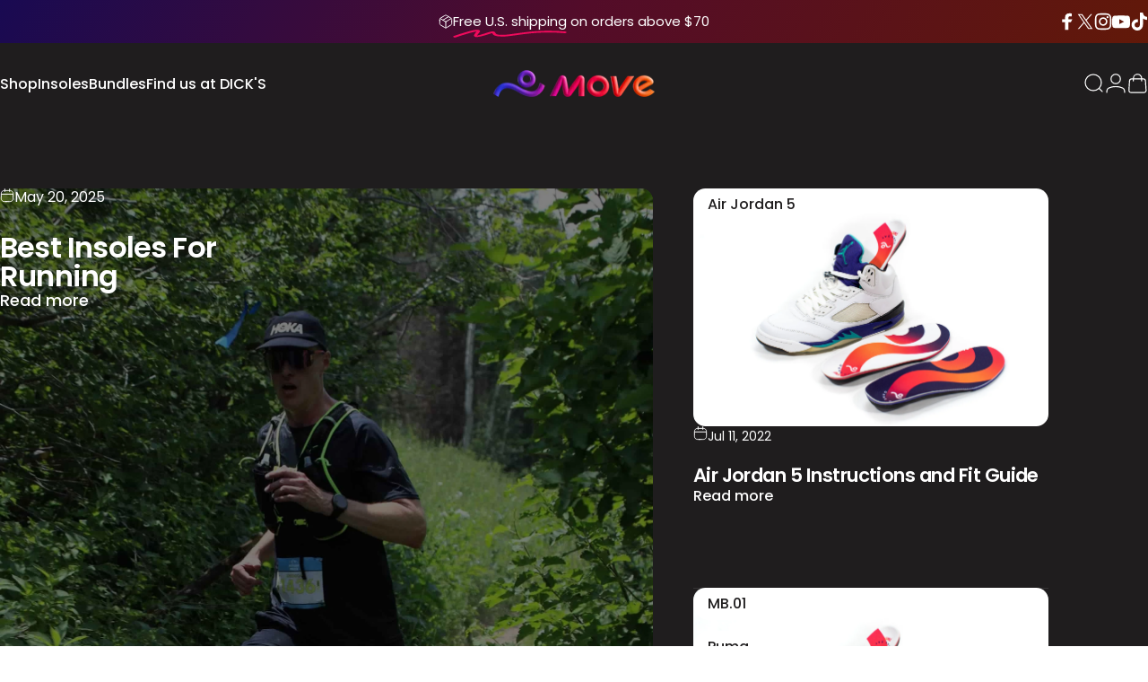

--- FILE ---
content_type: text/plain; charset=utf-8
request_url: https://rs.fullstory.com/rec/page
body_size: -65
content:
{"reason_code":2,"reason":"Org is disabled","cookie_domain":"move.one"}


--- FILE ---
content_type: image/svg+xml
request_url: https://move.one/cdn/shop/files/move_lockup_mono_white.svg?v=1714407146&width=180
body_size: 5430
content:
<svg xmlns="http://www.w3.org/2000/svg" fill="none" viewBox="0 0 887 150" height="150" width="887">
<g clip-path="url(#clip0_1_21)">
<path fill="white" d="M880.387 118.125L860.515 106.552C859.73 107.294 858.948 107.991 858.142 108.666C851.979 113.885 844.939 118.271 837.041 120.179C834.542 120.845 832.059 121.049 829.491 121.139C828.744 121.167 823.751 121.343 817.679 119.369C815.819 118.763 813.993 118.035 812.21 117.23C811.311 116.727 810.375 116.365 809.569 115.722C809.394 115.591 809.417 115.308 809.592 115.221L810.476 114.701L857.24 87.1236L872.238 78.2794C878.827 74.4617 881.548 66.548 879.554 59.6605C878.967 57.627 877.968 55.6854 876.537 53.9642C860.179 33.2753 838.795 26.7416 819.265 29.8114C796.774 33.3445 776.737 49.6164 769.655 71.6727C769.646 71.6979 769.638 71.7231 769.63 71.7495C767.857 77.2998 766.903 83.2153 766.937 89.385C766.989 99.0036 769.439 109.24 774.918 119.679C774.92 119.681 774.922 119.685 774.925 119.689C785.24 137.648 804.517 149.792 826.648 149.999C826.651 149.999 826.654 149.999 826.658 149.999C827.214 149.992 827.775 149.979 828.337 149.955C830.173 149.878 831.994 149.797 833.807 149.646C835.276 149.524 836.739 149.354 838.2 149.103C840.135 148.771 844.543 147.891 847.713 146.876C860.609 142.746 872.042 135.045 881.819 125.772C881.841 125.729 881.885 125.685 881.95 125.641C883.389 124.266 884.766 122.887 886.095 121.448L880.389 118.125H880.387ZM796.87 93.5049C796.674 93.6145 796.434 93.5049 796.413 93.2644C793.023 67.2481 825.068 48.7224 845.792 64.1431C845.966 64.2967 845.945 64.5586 845.77 64.6895L844.872 65.2196L798.77 92.3893L797.316 93.243L796.87 93.5049Z"></path>
<path fill="white" d="M774.22 32.5689L761.219 52.2971L744.223 78.0855L703.623 139.691C699.39 146.127 692.215 149.966 684.42 149.966C682.849 149.966 681.272 149.805 679.721 149.498C670.558 147.666 663.529 140.679 661.811 131.705L645.155 44.4917L642.879 32.5702H673.897L674.453 35.48L688.241 107.654L725.799 50.6602L737.719 32.5702H774.222L774.22 32.5689Z"></path>
<path fill="white" d="M575.202 29.2511C541.905 29.2511 514.914 56.2747 514.914 89.6079C514.914 122.941 541.905 149.966 575.202 149.966C608.5 149.966 635.487 122.942 635.487 89.6079C635.487 56.2735 608.496 29.2511 575.202 29.2511ZM575.202 119.764C558.593 119.764 545.082 106.237 545.082 89.6079C545.082 72.9785 558.593 59.4528 575.202 59.4528C591.812 59.4528 605.322 72.9797 605.322 89.6079C605.322 106.236 591.811 119.764 575.202 119.764Z"></path>
<path fill="white" d="M499.432 50.5169V146.638H467.932V82.0923L427.788 139.724C425.885 142.604 423.408 144.942 420.574 146.653C419.275 147.437 417.903 148.089 416.473 148.603C414.726 149.227 412.9 149.644 411.03 149.838C409.43 150.005 407.797 150.008 406.155 149.838C405.407 149.761 404.661 149.649 403.913 149.5C402.796 149.277 401.71 148.975 400.659 148.604C399.196 148.088 397.807 147.433 396.508 146.655C391.091 143.416 387.214 138.059 385.998 131.705L375.463 82.0293L343.739 146.655H309.903L359.279 42.6624L359.971 41.2068C360.39 40.3241 360.865 39.4818 361.393 38.6822C361.396 38.6784 361.398 38.6747 361.401 38.6709C365.242 32.9871 371.74 29.25 379.11 29.25C389.041 29.25 397.391 36.0368 399.784 45.2297C399.875 45.5798 412.411 107.895 412.411 107.895C412.411 107.895 460.357 38.5475 460.358 38.545C460.358 38.545 460.522 38.3057 460.541 38.2793C465.522 31.14 472.927 29.1228 478.069 29.1228C488 29.1228 496.35 35.9096 498.743 45.1026C498.924 45.7926 499.069 46.4952 499.179 47.2079C499.347 48.2857 499.433 49.3887 499.433 50.5131L499.432 50.5169Z"></path>
<path fill="white" d="M253.447 70.9966C253.144 72.2746 252.826 73.5425 252.49 74.8017C252.375 75.2348 252.253 75.6592 252.133 76.0885C251.852 77.0971 251.56 78.0981 251.255 79.0916C251.116 79.5499 250.975 80.0057 250.828 80.4603C250.479 81.5456 250.115 82.6172 249.735 83.6786C249.629 83.9795 249.529 84.2843 249.419 84.5827C248.933 85.9048 248.417 87.2055 247.877 88.4835C247.726 88.8423 247.564 89.1886 247.408 89.5437C246.998 90.4792 246.576 91.4022 246.133 92.31C245.926 92.7394 245.713 93.1637 245.498 93.5868C245.054 94.4543 244.592 95.3068 244.118 96.1454C243.915 96.5055 243.718 96.8706 243.508 97.2257C242.832 98.3702 242.13 99.4884 241.392 100.566C241.246 100.778 241.087 100.975 240.939 101.186C240.325 102.054 239.691 102.902 239.031 103.724C238.752 104.07 238.465 104.408 238.178 104.747C237.597 105.429 237.001 106.09 236.388 106.735C236.088 107.048 235.791 107.367 235.485 107.67C234.691 108.456 233.871 109.208 233.021 109.924C232.89 110.034 232.768 110.158 232.635 110.267C231.658 111.069 230.635 111.813 229.581 112.519C229.254 112.74 228.91 112.941 228.574 113.151C227.8 113.636 227.008 114.097 226.193 114.529C225.803 114.735 225.411 114.938 225.012 115.132C224.118 115.566 223.195 115.962 222.252 116.327C221.944 116.449 221.646 116.585 221.331 116.698C220.077 117.152 218.778 117.543 217.437 117.874C217.112 117.954 216.77 118.009 216.44 118.082C215.385 118.315 214.305 118.515 213.197 118.671C212.721 118.738 212.24 118.793 211.754 118.845C210.685 118.96 209.588 119.035 208.469 119.079C208.152 119.091 207.86 119.138 207.541 119.145C207.327 119.15 207.102 119.138 206.888 119.14C206.57 119.142 206.246 119.136 205.925 119.133C204.944 119.122 203.945 119.083 202.929 119.019C202.648 119.001 202.372 118.991 202.089 118.967C200.83 118.869 199.542 118.727 198.226 118.54C197.929 118.498 197.623 118.443 197.323 118.397C196.244 118.231 195.144 118.033 194.025 117.808C193.647 117.731 193.269 117.658 192.886 117.573C191.487 117.27 190.066 116.934 188.609 116.536C188.458 116.496 188.302 116.445 188.151 116.402C186.821 116.033 185.462 115.618 184.08 115.17C183.643 115.026 183.203 114.879 182.76 114.729C181.445 114.282 180.111 113.804 178.751 113.283C178.486 113.183 178.228 113.095 177.963 112.99C176.365 112.368 174.73 111.687 173.07 110.963C172.628 110.769 172.175 110.565 171.728 110.364C170.384 109.762 169.017 109.126 167.63 108.455C167.193 108.244 166.763 108.043 166.323 107.825C164.57 106.96 162.787 106.046 160.967 105.071C160.611 104.881 160.246 104.674 159.886 104.478C158.358 103.647 156.804 102.776 155.228 101.868C154.699 101.562 154.169 101.257 153.635 100.944C151.702 99.8082 149.746 98.6359 147.74 97.3831C145.3 95.8457 142.905 94.4115 140.53 93.0239C139.913 92.6626 139.298 92.3088 138.685 91.9575C136.542 90.7323 134.423 89.5563 132.333 88.4507C132.108 88.3299 131.878 88.2002 131.654 88.0818C129.372 86.8856 127.131 85.7776 124.913 84.7199C124.346 84.4479 123.783 84.1886 123.221 83.9279C121.315 83.044 119.429 82.2042 117.571 81.421C117.231 81.2774 116.884 81.1213 116.546 80.9803C114.416 80.1001 112.321 79.2943 110.251 78.5426C109.741 78.3575 109.236 78.1837 108.728 78.0062C106.998 77.3993 105.286 76.8364 103.599 76.3189C103.201 76.1955 102.796 76.0621 102.398 75.9437C100.41 75.3557 98.4545 74.8319 96.5265 74.3635C96.0826 74.2565 95.6474 74.162 95.2073 74.0613C93.6063 73.6924 92.0279 73.3663 90.4685 73.0792C90.0471 73.0011 89.6183 72.9142 89.1995 72.8425C87.3495 72.5252 85.5259 72.262 83.7338 72.058C83.3653 72.0152 83.0069 71.9888 82.6409 71.9522C81.143 71.7986 79.6653 71.6866 78.209 71.6098C77.7801 71.5884 77.3513 71.5594 76.9262 71.543C75.3202 71.4826 73.733 71.4536 72.1773 71.4838C72.0666 71.4864 71.9597 71.4952 71.8503 71.4977C71.59 71.5027 71.3372 71.5216 71.0794 71.5304C69.6218 71.5795 68.1893 71.6702 66.7757 71.7974C66.4035 71.8301 66.03 71.8603 65.6615 71.8981C64.0844 72.0643 62.5287 72.2721 61.0069 72.5315C60.7328 72.5793 60.4662 72.636 60.1958 72.6863C58.8727 72.9281 57.5723 73.2076 56.2908 73.5199C55.96 73.6017 55.6242 73.6773 55.296 73.7616C53.8459 74.1381 52.421 74.5549 51.0263 75.017C50.7509 75.1089 50.483 75.2109 50.2101 75.3041C49.009 75.7196 47.8306 76.1679 46.6711 76.6451C46.3768 76.7659 46.08 76.8805 45.7895 77.0064C44.4664 77.573 43.1698 78.18 41.9009 78.8259C41.6292 78.9644 41.3651 79.1117 41.0972 79.2527C40.0094 79.8244 38.9416 80.425 37.894 81.0521C37.6412 81.2044 37.3821 81.3505 37.1306 81.5053C35.9296 82.2457 34.7575 83.0226 33.6092 83.8322C33.3489 84.0161 33.0961 84.2075 32.8395 84.3938C31.8561 85.1077 30.894 85.8456 29.9507 86.6086C29.7344 86.7837 29.5131 86.9536 29.2993 87.1312C28.2202 88.0277 27.1676 88.9557 26.1388 89.9126C25.8974 90.138 25.6597 90.3697 25.4207 90.5988C24.5353 91.4462 23.6663 92.3138 22.8174 93.2053C22.6426 93.3891 22.4615 93.5691 22.2867 93.7555C21.3246 94.7867 20.3876 95.852 19.4746 96.9386C19.2532 97.203 19.0357 97.4725 18.8168 97.7394C18.0208 98.7115 17.241 99.7012 16.4839 100.712C16.3481 100.892 16.2072 101.069 16.0752 101.249C15.2238 102.405 14.4013 103.587 13.6001 104.789C13.4027 105.085 13.2103 105.384 13.0166 105.682C12.3048 106.775 11.6093 107.883 10.9377 109.011C10.8421 109.174 10.739 109.331 10.6447 109.492C9.90394 110.753 9.19337 112.037 8.50167 113.336C8.33189 113.657 8.16462 113.98 7.99484 114.305C7.36602 115.517 6.75229 116.741 6.16497 117.981C6.10586 118.109 6.04046 118.233 5.98261 118.359C5.35002 119.708 4.75138 121.074 4.16784 122.453C4.02195 122.795 3.87984 123.139 3.73772 123.483C3.19316 124.807 2.66244 126.141 2.1619 127.488C2.13423 127.567 2.10027 127.645 2.07135 127.725C1.54691 129.142 1.05643 130.577 0.579784 132.018C0.465339 132.371 0.348378 132.725 0.23519 133.08C0.157216 133.325 0.081758 133.571 0.00378418 133.818L27.7411 149.965C28.0567 148.718 28.39 147.479 28.7384 146.248C28.8604 145.816 28.9886 145.39 29.1157 144.961C29.4137 143.951 29.7219 142.95 30.0426 141.955C30.1897 141.498 30.3368 141.042 30.4903 140.589C30.8562 139.504 31.2398 138.431 31.636 137.368C31.7479 137.067 31.8523 136.763 31.9667 136.464C32.4761 135.142 33.0118 133.841 33.5715 132.563C33.7312 132.202 33.8997 131.852 34.0632 131.494C34.4858 130.564 34.9235 129.643 35.3775 128.739C35.595 128.305 35.8176 127.878 36.0428 127.451C36.4955 126.59 36.9671 125.746 37.4513 124.914C37.6664 124.545 37.8726 124.17 38.0927 123.81C38.7857 122.67 39.505 121.557 40.2584 120.483C40.4194 120.255 40.5917 120.043 40.7539 119.817C41.3726 118.965 42.0078 118.134 42.668 117.329C42.9623 116.97 43.2654 116.624 43.5672 116.275C44.1483 115.605 44.7444 114.956 45.3569 114.324C45.6725 113.999 45.9844 113.671 46.3076 113.355C47.0924 112.592 47.9048 111.864 48.7412 111.167C48.8984 111.035 49.0455 110.89 49.204 110.763C50.1887 109.967 51.2175 109.227 52.2751 108.525C52.6235 108.295 52.9845 108.085 53.3416 107.864C54.1088 107.391 54.891 106.94 55.6984 106.518C56.1034 106.304 56.5134 106.095 56.9297 105.895C57.8125 105.472 58.7256 105.085 59.655 104.723C59.9845 104.595 60.3014 104.449 60.6385 104.331C61.8961 103.882 63.1952 103.491 64.5384 103.161C64.878 103.078 65.2364 103.02 65.5822 102.946C66.6324 102.716 67.7014 102.518 68.8031 102.364C69.2847 102.296 69.7752 102.24 70.267 102.188C71.3385 102.073 72.4364 101.999 73.557 101.955C73.8726 101.942 74.1657 101.895 74.4863 101.888C74.6989 101.885 74.9215 101.895 75.134 101.893C75.4585 101.891 75.788 101.897 76.1175 101.901C77.0859 101.912 78.0719 101.95 79.0755 102.014C79.371 102.032 79.6628 102.042 79.9596 102.067C81.2084 102.167 82.4875 102.308 83.7916 102.489C84.1086 102.535 84.4356 102.593 84.7588 102.644C85.8102 102.807 86.8779 102.999 87.967 103.217C88.3669 103.297 88.7656 103.375 89.1706 103.463C90.554 103.764 91.955 104.098 93.3962 104.49C93.5786 104.54 93.7698 104.602 93.9521 104.653C95.2437 105.015 96.5617 105.418 97.8986 105.855C98.3539 106.002 98.8129 106.157 99.2719 106.314C100.552 106.75 101.851 107.219 103.174 107.724C103.466 107.835 103.747 107.935 104.04 108.048C105.618 108.666 107.233 109.342 108.874 110.061C109.328 110.26 109.791 110.472 110.25 110.678C111.574 111.275 112.919 111.905 114.281 112.566C114.723 112.782 115.161 112.988 115.607 113.21C117.344 114.073 119.11 114.983 120.912 115.957C121.274 116.153 121.647 116.365 122.011 116.564C123.523 117.392 125.057 118.258 126.616 119.165C127.14 119.468 127.666 119.773 128.194 120.088C130.113 121.224 132.052 122.396 134.043 123.65C136.501 125.205 138.912 126.654 141.302 128.058C141.922 128.421 142.541 128.778 143.157 129.134C145.319 130.374 147.458 131.569 149.566 132.689C149.786 132.806 150.01 132.935 150.23 133.051C152.526 134.261 154.779 135.38 157.01 136.449C157.581 136.724 158.147 136.986 158.713 137.25C160.635 138.146 162.534 138.996 164.406 139.79C164.74 139.932 165.081 140.088 165.414 140.225C167.556 141.118 169.661 141.931 171.74 142.692C172.25 142.877 172.753 143.052 173.26 143.23C175.006 143.845 176.73 144.418 178.432 144.943C178.823 145.064 179.219 145.195 179.608 145.312C181.605 145.909 183.569 146.439 185.505 146.913C185.945 147.02 186.377 147.114 186.815 147.215C188.424 147.587 190.011 147.92 191.577 148.211C191.995 148.288 192.422 148.374 192.838 148.447C194.692 148.766 196.517 149.033 198.309 149.238C198.677 149.281 199.037 149.309 199.404 149.345C200.903 149.501 202.385 149.615 203.844 149.694C204.266 149.717 204.693 149.744 205.113 149.759C206.715 149.821 208.299 149.851 209.85 149.821C209.963 149.819 210.074 149.81 210.185 149.807C210.446 149.801 210.703 149.782 210.961 149.773C212.416 149.723 213.844 149.632 215.254 149.505C215.624 149.471 215.996 149.442 216.361 149.404C217.935 149.237 219.487 149.027 221.004 148.765C221.278 148.717 221.545 148.659 221.818 148.607C223.135 148.364 224.427 148.084 225.7 147.769C226.031 147.687 226.367 147.611 226.696 147.525C228.139 147.147 229.555 146.726 230.941 146.26C231.217 146.168 231.487 146.065 231.761 145.968C232.952 145.551 234.123 145.101 235.273 144.621C235.566 144.499 235.862 144.383 236.151 144.257C237.465 143.685 238.752 143.075 240.011 142.425C240.283 142.285 240.547 142.137 240.814 141.993C241.89 141.419 242.944 140.817 243.979 140.189C244.234 140.034 244.496 139.884 244.748 139.725C245.934 138.981 247.093 138.202 248.226 137.39C248.487 137.201 248.744 137.006 249.002 136.816C249.971 136.099 250.92 135.36 251.849 134.594C252.064 134.418 252.285 134.246 252.498 134.066C253.563 133.167 254.599 132.235 255.613 131.275C255.857 131.042 256.096 130.804 256.338 130.57C257.205 129.725 258.055 128.859 258.884 127.971C259.063 127.781 259.248 127.595 259.423 127.403C260.371 126.368 261.289 125.301 262.187 124.212C262.408 123.943 262.626 123.668 262.845 123.396C263.622 122.425 264.383 121.438 265.123 120.43C265.261 120.243 265.403 120.06 265.538 119.871C266.374 118.714 267.176 117.531 267.959 116.328C268.157 116.027 268.348 115.722 268.542 115.419C269.236 114.329 269.911 113.223 270.565 112.099C270.662 111.93 270.765 111.766 270.862 111.595C271.585 110.335 272.277 109.049 272.952 107.75C273.121 107.423 273.286 107.097 273.45 106.769C274.064 105.555 274.661 104.328 275.231 103.087C275.29 102.96 275.353 102.836 275.41 102.708C276.025 101.357 276.609 99.9857 277.177 98.6044C277.316 98.2632 277.453 97.9207 277.589 97.5783C278.121 96.2473 278.636 94.9064 279.123 93.5515C279.149 93.4772 279.179 93.4042 279.205 93.3299C279.715 91.9071 280.19 90.4679 280.65 89.0224C280.76 88.6736 280.87 88.3248 280.977 87.9735C281.06 87.7028 281.142 87.4321 281.224 87.1601L253.451 70.994L253.447 70.9966ZM181.283 0C154.096 0 132.057 22.0639 132.057 49.2815C132.057 76.499 154.096 98.5654 181.283 98.5654C208.469 98.5654 230.507 76.4977 230.507 49.2815C230.507 22.0652 208.469 0 181.283 0ZM181.283 69.847C169.938 69.847 160.743 60.6376 160.743 49.2815C160.743 37.9253 169.938 28.7159 181.283 28.7159C192.628 28.7159 201.823 37.9253 201.823 49.2815C201.823 60.6376 192.628 69.847 181.283 69.847Z"></path>
</g>
<defs>
<clipPath id="clip0_1_21">
<rect fill="white" height="150" width="886.093"></rect>
</clipPath>
</defs>
</svg>
